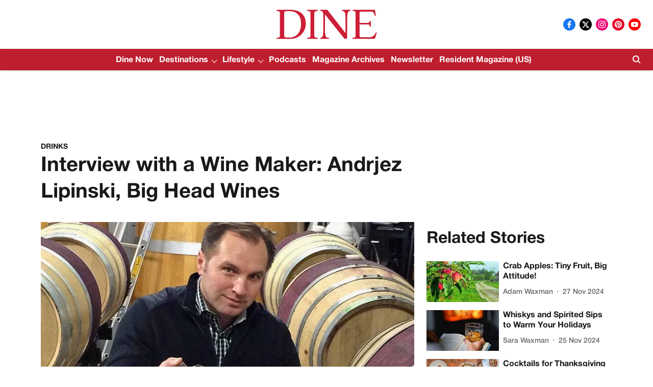

--- FILE ---
content_type: text/html; charset=utf-8
request_url: https://www.google.com/recaptcha/api2/aframe
body_size: 267
content:
<!DOCTYPE HTML><html><head><meta http-equiv="content-type" content="text/html; charset=UTF-8"></head><body><script nonce="QALyQ1ZlJ3deGmAszn8HJQ">/** Anti-fraud and anti-abuse applications only. See google.com/recaptcha */ try{var clients={'sodar':'https://pagead2.googlesyndication.com/pagead/sodar?'};window.addEventListener("message",function(a){try{if(a.source===window.parent){var b=JSON.parse(a.data);var c=clients[b['id']];if(c){var d=document.createElement('img');d.src=c+b['params']+'&rc='+(localStorage.getItem("rc::a")?sessionStorage.getItem("rc::b"):"");window.document.body.appendChild(d);sessionStorage.setItem("rc::e",parseInt(sessionStorage.getItem("rc::e")||0)+1);localStorage.setItem("rc::h",'1768631366908');}}}catch(b){}});window.parent.postMessage("_grecaptcha_ready", "*");}catch(b){}</script></body></html>

--- FILE ---
content_type: application/javascript; charset=UTF-8
request_url: https://dinemagazine.ca/cdn-cgi/challenge-platform/h/b/scripts/jsd/d251aa49a8a3/main.js?
body_size: 9835
content:
window._cf_chl_opt={AKGCx8:'b'};~function(i6,hq,hv,hS,hB,hj,ha,hz,he,i1){i6=W,function(h,i,ic,i5,P,o){for(ic={h:460,i:521,P:335,o:485,d:287,x:266,F:392,n:263,O:318,Z:377},i5=W,P=h();!![];)try{if(o=-parseInt(i5(ic.h))/1+parseInt(i5(ic.i))/2*(-parseInt(i5(ic.P))/3)+parseInt(i5(ic.o))/4*(parseInt(i5(ic.d))/5)+parseInt(i5(ic.x))/6*(parseInt(i5(ic.F))/7)+-parseInt(i5(ic.n))/8+-parseInt(i5(ic.O))/9+parseInt(i5(ic.Z))/10,o===i)break;else P.push(P.shift())}catch(d){P.push(P.shift())}}(X,600482),hq=this||self,hv=hq[i6(412)],hS={},hS[i6(451)]='o',hS[i6(456)]='s',hS[i6(281)]='u',hS[i6(484)]='z',hS[i6(395)]='n',hS[i6(261)]='I',hS[i6(381)]='b',hB=hS,hq[i6(276)]=function(h,i,P,o,Pi,Ph,Pr,iX,x,O,Z,V,E,g,M){if(Pi={h:430,i:483,P:507,o:285,d:483,x:264,F:421,n:453,O:315,Z:319,V:434,E:413,g:519,M:473,b:458,D:330,Q:425,l:368,T:452,C:343,G:277},Ph={h:282,i:434,P:389,o:329},Pr={h:288,i:447,P:428,o:366},iX=i6,x={'ZZgII':function(D,Q){return D+Q},'rtstu':function(D,Q){return D!==Q},'KCABB':function(D,Q,T,C){return D(Q,T,C)},'ZVvXr':function(D,Q){return D(Q)},'NKFqE':function(D,Q){return D===Q},'qzMza':iX(Pi.h),'aZeCj':function(D,Q){return D+Q},'DCDDR':function(D,Q,T){return D(Q,T)}},i===null||i===void 0)return o;for(O=hY(i),h[iX(Pi.i)][iX(Pi.P)]&&(O=O[iX(Pi.o)](h[iX(Pi.d)][iX(Pi.P)](i))),O=h[iX(Pi.x)][iX(Pi.F)]&&h[iX(Pi.n)]?h[iX(Pi.x)][iX(Pi.F)](new h[(iX(Pi.n))](O)):function(D,iW,Q){for(iW=iX,D[iW(Ph.h)](),Q=0;Q<D[iW(Ph.i)];D[Q+1]===D[Q]?D[iW(Ph.P)](x[iW(Ph.o)](Q,1),1):Q+=1);return D}(O),Z='nAsAaAb'.split('A'),Z=Z[iX(Pi.O)][iX(Pi.Z)](Z),V=0;V<O[iX(Pi.V)];V++)if(x[iX(Pi.E)](iX(Pi.g),iX(Pi.M)))(E=O[V],g=x[iX(Pi.b)](hL,h,i,E),x[iX(Pi.D)](Z,g))?(M=x[iX(Pi.Q)]('s',g)&&!h[iX(Pi.l)](i[E]),x[iX(Pi.T)]===P+E?F(x[iX(Pi.C)](P,E),g):M||x[iX(Pi.G)](F,P+E,i[E])):F(x[iX(Pi.C)](P,E),g);else return![];return o;function F(D,Q,ip){ip=iX,Object[ip(Pr.h)][ip(Pr.i)][ip(Pr.P)](o,Q)||(o[Q]=[]),o[Q][ip(Pr.o)](D)}},hj=i6(300)[i6(514)](';'),ha=hj[i6(315)][i6(319)](hj),hq[i6(367)]=function(h,i,Px,ir,P,o,x,F,n){for(Px={h:364,i:434,P:434,o:469,d:314,x:416,F:366,n:475,O:309},ir=i6,P={'zEtqF':function(O,Z){return Z===O},'bzTgD':function(O,Z){return O(Z)},'FIlca':function(O,Z){return O+Z}},o=Object[ir(Px.h)](i),x=0;x<o[ir(Px.i)];x++)if(F=o[x],'f'===F&&(F='N'),h[F]){for(n=0;n<i[o[x]][ir(Px.P)];P[ir(Px.o)](-1,h[F][ir(Px.d)](i[o[x]][n]))&&(P[ir(Px.x)](ha,i[o[x]][n])||h[F][ir(Px.F)](P[ir(Px.n)]('o.',i[o[x]][n]))),n++);}else h[F]=i[o[x]][ir(Px.O)](function(O){return'o.'+O})},hz=function(o9,o8,o6,o5,o4,o3,o2,ii,i,P,o,d){return o9={h:358,i:448,P:493,o:496,d:512},o8={h:327,i:427,P:411,o:439,d:457,x:316,F:443,n:438,O:424,Z:443,V:274,E:382,g:370,M:407,b:443,D:486,Q:265,l:366,T:346,C:304,G:493,s:357,R:514,f:378,k:327,v:259,S:339,B:411,H:433,L:373,Y:369,j:488,a:431,J:402,z:341,e:512,A:328,c:259,U:361,m:291,I:474,y:259,K:301,N:365,X0:450,X1:386,X2:429,X3:457,X4:487,X5:443,X6:396,X7:497,X8:486,X9:406,XX:499,Xp:299,XW:332,Xr:379,Xh:468,Xi:374,XP:342,Xo:366},o6={h:434},o5={h:303,i:303,P:525},o4={h:370,i:434,P:342,o:288,d:447,x:428,F:272,n:419,O:514,Z:288,V:447,E:428,g:525,M:366,b:265,D:336,Q:405,l:385,T:366,C:387,G:366,s:408,R:274,f:509,k:406,v:366,S:443,B:366,H:443,L:409,Y:386,j:307,a:265,J:288,z:447,e:511,A:525,c:370,U:366,m:525,I:294,y:331,K:408,N:366,X0:509,X1:407,X2:278,X3:387,X4:508,X5:399,X6:366,X7:443,X8:370,X9:376,XX:299,Xp:406,XW:366,Xr:370,Xh:437,Xi:366,XP:491,Xo:321,Xw:379},o3={h:505,i:323,P:293,o:385},o2={h:432,i:478,P:302,o:514,d:372,x:362,F:445,n:324,O:442,Z:342},ii=i6,i={'Swyag':function(F,n){return n==F},'MVzEf':function(x,F){return x(F)},'eHQxZ':function(F,n){return F<n},'bwLJr':function(F,n){return F+n},'uPhSp':ii(o9.h),'UdOHq':function(F,n){return F>n},'ewXGB':function(F,n){return F&n},'QQKEF':function(F,n){return F|n},'OEaCj':function(F,n){return F<<n},'IvINE':function(F,n){return n&F},'LNDvM':function(F,n){return F==n},'xMjwn':function(F,n){return F-n},'axYZj':function(F,n){return F>n},'MEech':function(F,n){return F>n},'wRFmS':function(F,n){return F|n},'gxsEX':function(x,F){return x(F)},'jApRE':function(F,n){return F>n},'tHvCv':function(F,n){return n&F},'fmjTa':function(F,n){return F==n},'RvRNT':function(F,n){return n|F},'pxNov':function(F,n){return n&F},'JoQEE':function(F,n){return F|n},'HfjJW':function(x,F){return x(F)},'gmhbE':function(x,F){return x(F)},'qzIPp':ii(o9.i),'ftolD':function(x,F){return x(F)},'kpfhe':function(F,n){return F*n},'VmsGB':function(F,n){return n*F},'JEMIg':function(F,n){return F<n},'azpPp':function(F,n){return n!==F},'sBpfy':ii(o9.P),'Byouy':function(F,n){return F>n},'qniaS':function(F,n){return n==F},'JlYXg':function(F,n){return F*n},'JaEli':function(F,n){return n!=F},'fnOfD':function(F,n){return F<n},'zojzZ':function(F,n){return F==n},'YbnfV':function(F,n){return n===F}},P=String[ii(o9.o)],o={'h':function(x,o1,o0,PN,iP,F,n){return o1={h:293},o0={h:323},PN={h:505},iP=ii,F={},F[iP(o3.h)]=function(O,Z){return O&Z},F[iP(o3.i)]=function(O,Z){return Z*O},F[iP(o3.P)]=function(O,Z){return O<Z},n=F,i[iP(o3.o)](null,x)?'':o.g(x,6,function(O,ix,Z,E,M,b){if(ix=iP,Z={'KJjFe':function(V,E){return E==V},'ZvrKq':function(V,E,io){return io=W,n[io(PN.h)](V,E)},'YzVnT':function(V,E,iw){return iw=W,n[iw(o0.h)](V,E)},'cdzxI':function(V,E,id){return id=W,n[id(o1.h)](V,E)}},ix(o2.h)===ix(o2.i)){for(E=ix(o2.P)[ix(o2.o)]('|'),M=0;!![];){switch(E[M++]){case'0':Z[ix(o2.d)](0,D)&&(Q=l,T=C(G++));continue;case'1':b>>=1;continue;case'2':b=Z[ix(o2.x)](O,M);continue;case'3':f<<=1;continue;case'4':s|=Z[ix(o2.F)](Z[ix(o2.n)](0,b)?1:0,R);continue}break}}else return ix(o2.O)[ix(o2.Z)](O)})},'g':function(x,F,O,iF,Z,V,E,M,D,Q,T,C,G,s,R,J,S,B,H,L,Y){if(iF=ii,null==x)return'';for(V={},E={},M='',D=2,Q=3,T=2,C=[],G=0,s=0,R=0;i[iF(o4.h)](R,x[iF(o4.i)]);R+=1)if(S=x[iF(o4.P)](R),Object[iF(o4.o)][iF(o4.d)][iF(o4.x)](V,S)||(V[S]=Q++,E[S]=!0),B=i[iF(o4.F)](M,S),Object[iF(o4.o)][iF(o4.d)][iF(o4.x)](V,B))M=B;else for(H=i[iF(o4.n)][iF(o4.O)]('|'),L=0;!![];){switch(H[L++]){case'0':V[B]=Q++;continue;case'1':D--;continue;case'2':if(Object[iF(o4.Z)][iF(o4.V)][iF(o4.E)](E,M)){if(256>M[iF(o4.g)](0)){for(Z=0;Z<T;G<<=1,F-1==s?(s=0,C[iF(o4.M)](i[iF(o4.b)](O,G)),G=0):s++,Z++);for(Y=M[iF(o4.g)](0),Z=0;i[iF(o4.D)](8,Z);G=G<<1|i[iF(o4.Q)](Y,1),i[iF(o4.l)](s,F-1)?(s=0,C[iF(o4.T)](O(G)),G=0):s++,Y>>=1,Z++);}else{for(Y=1,Z=0;Z<T;G=i[iF(o4.C)](G<<1,Y),F-1==s?(s=0,C[iF(o4.G)](O(G)),G=0):s++,Y=0,Z++);for(Y=M[iF(o4.g)](0),Z=0;16>Z;G=i[iF(o4.s)](G,1)|i[iF(o4.R)](Y,1),i[iF(o4.f)](s,i[iF(o4.k)](F,1))?(s=0,C[iF(o4.v)](O(G)),G=0):s++,Y>>=1,Z++);}D--,D==0&&(D=Math[iF(o4.S)](2,T),T++),delete E[M]}else for(Y=V[M],Z=0;Z<T;G=i[iF(o4.C)](G<<1.9,1&Y),F-1==s?(s=0,C[iF(o4.B)](O(G)),G=0):s++,Y>>=1,Z++);continue;case'3':M=String(S);continue;case'4':0==D&&(D=Math[iF(o4.H)](2,T),T++);continue}break}if(''!==M){if(iF(o4.L)!==iF(o4.L))return J=o[iF(o4.Y)],Y[iF(o4.j)](+i[iF(o4.a)](x,J.t));else{if(Object[iF(o4.J)][iF(o4.z)][iF(o4.E)](E,M)){if(i[iF(o4.e)](256,M[iF(o4.A)](0))){for(Z=0;i[iF(o4.c)](Z,T);G<<=1,F-1==s?(s=0,C[iF(o4.U)](O(G)),G=0):s++,Z++);for(Y=M[iF(o4.m)](0),Z=0;i[iF(o4.I)](8,Z);G=i[iF(o4.y)](i[iF(o4.K)](G,1),1.41&Y),F-1==s?(s=0,C[iF(o4.N)](O(G)),G=0):s++,Y>>=1,Z++);}else{for(Y=1,Z=0;Z<T;G=Y|G<<1,i[iF(o4.X0)](s,F-1)?(s=0,C[iF(o4.N)](i[iF(o4.X1)](O,G)),G=0):s++,Y=0,Z++);for(Y=M[iF(o4.A)](0),Z=0;i[iF(o4.X2)](16,Z);G=i[iF(o4.X3)](i[iF(o4.K)](G,1),i[iF(o4.X4)](Y,1)),i[iF(o4.X5)](s,F-1)?(s=0,C[iF(o4.X6)](i[iF(o4.X1)](O,G)),G=0):s++,Y>>=1,Z++);}D--,0==D&&(D=Math[iF(o4.X7)](2,T),T++),delete E[M]}else for(Y=V[M],Z=0;i[iF(o4.X8)](Z,T);G=i[iF(o4.X9)](G<<1,i[iF(o4.XX)](Y,1)),i[iF(o4.f)](s,i[iF(o4.Xp)](F,1))?(s=0,C[iF(o4.XW)](O(G)),G=0):s++,Y>>=1,Z++);D--,0==D&&T++}}for(Y=2,Z=0;i[iF(o4.Xr)](Z,T);G=i[iF(o4.Xh)](G<<1,Y&1.81),F-1==s?(s=0,C[iF(o4.Xi)](i[iF(o4.XP)](O,G)),G=0):s++,Y>>=1,Z++);for(;;)if(G<<=1,s==F-1){C[iF(o4.B)](i[iF(o4.Xo)](O,G));break}else s++;return C[iF(o4.Xw)]('')},'j':function(x,iO){return iO=ii,null==x?'':''==x?null:o.i(x[iO(o6.h)],32768,function(F,iZ){return iZ=iO,iZ(o5.h)===iZ(o5.i)?x[iZ(o5.P)](F):'i'})},'i':function(x,F,O,it,Z,V,E,M,D,Q,T,C,G,s,R,S,B,H,Y,L,J,z,A,U,I,y,K,N){for(it=ii,Z={},Z[it(o8.h)]=it(o8.i),Z[it(o8.P)]=i[it(o8.o)],Z[it(o8.d)]=it(o8.x),V=Z,E=[],M=4,D=4,Q=3,T=[],s=O(0),R=F,S=1,C=0;3>C;E[C]=C,C+=1);for(B=0,H=Math[it(o8.F)](2,2),G=1;H!=G;L=R&s,R>>=1,R==0&&(R=F,s=i[it(o8.n)](O,S++)),B|=i[it(o8.O)](0<L?1:0,G),G<<=1);switch(B){case 0:for(B=0,H=Math[it(o8.Z)](2,8),G=1;G!=H;L=i[it(o8.V)](s,R),R>>=1,0==R&&(R=F,s=O(S++)),B|=i[it(o8.E)](i[it(o8.g)](0,L)?1:0,G),G<<=1);Y=i[it(o8.M)](P,B);break;case 1:for(B=0,H=Math[it(o8.b)](2,16),G=1;G!=H;L=R&s,R>>=1,0==R&&(R=F,s=O(S++)),B|=(i[it(o8.D)](0,L)?1:0)*G,G<<=1);Y=i[it(o8.Q)](P,B);break;case 2:return''}for(C=E[3]=Y,T[it(o8.l)](Y);;)if(i[it(o8.T)](i[it(o8.C)],it(o8.G))){for(J=it(o8.s)[it(o8.R)]('|'),z=0;!![];){switch(J[z++]){case'0':K[it(o8.f)]=2500;continue;case'1':A=V[it(o8.k)]+E[it(o8.v)][it(o8.S)]+V[it(o8.B)]+N.r+it(o8.H);continue;case'2':K[it(o8.L)]=function(){};continue;case'3':U={},U[it(o8.Y)]=C,U[it(o8.j)]=y,U[it(o8.a)]=it(o8.J),K[it(o8.z)](T[it(o8.e)](U));continue;case'4':y=(I={},I[it(o8.A)]=M[it(o8.c)][it(o8.A)],I[it(o8.U)]=S[it(o8.c)][it(o8.U)],I[it(o8.m)]=D[it(o8.c)][it(o8.m)],I[it(o8.I)]=Q[it(o8.y)][it(o8.K)],I[it(o8.N)]=O,I);continue;case'5':K=new F[(it(o8.X0))]();continue;case'6':N=V[it(o8.X1)];continue;case'7':K[it(o8.X2)](V[it(o8.X3)],A);continue}break}}else{if(i[it(o8.X4)](S,x))return'';for(B=0,H=Math[it(o8.X5)](2,Q),G=1;H!=G;L=s&R,R>>=1,i[it(o8.X6)](0,R)&&(R=F,s=O(S++)),B|=i[it(o8.X7)](i[it(o8.X8)](0,L)?1:0,G),G<<=1);switch(Y=B){case 0:for(B=0,H=Math[it(o8.X5)](2,8),G=1;G!=H;L=s&R,R>>=1,0==R&&(R=F,s=O(S++)),B|=G*(0<L?1:0),G<<=1);E[D++]=P(B),Y=i[it(o8.X9)](D,1),M--;break;case 1:for(B=0,H=Math[it(o8.Z)](2,16),G=1;i[it(o8.XX)](G,H);L=i[it(o8.Xp)](s,R),R>>=1,0==R&&(R=F,s=O(S++)),B|=(i[it(o8.XW)](0,L)?1:0)*G,G<<=1);E[D++]=P(B),Y=i[it(o8.X9)](D,1),M--;break;case 2:return T[it(o8.Xr)]('')}if(i[it(o8.Xh)](0,M)&&(M=Math[it(o8.Z)](2,Q),Q++),E[Y])Y=E[Y];else if(i[it(o8.Xi)](Y,D))Y=C+C[it(o8.XP)](0);else return null;T[it(o8.Xo)](Y),E[D++]=C+Y[it(o8.XP)](0),M--,C=Y,M==0&&(M=Math[it(o8.Z)](2,Q),Q++)}}},d={},d[ii(o9.d)]=o.h,d}(),he=null,i1=i0(),i3();function hK(ol,iu,h,i,P,o){return ol={h:290,i:307,P:269,o:347},iu=i6,h={'mdWhB':function(d){return d()},'zEwoq':function(d,F){return d>F}},i=3600,P=h[iu(ol.h)](hy),o=Math[iu(ol.i)](Date[iu(ol.P)]()/1e3),h[iu(ol.o)](o-P,i)?![]:!![]}function X(wW){return wW='BRwoO,KJjFe,ontimeout,YbnfV,QUWBe,RvRNT,11961410zhQoSj,timeout,join,http-code:,boolean,VmsGB,cAwor,KnEhn,Swyag,__CF$cv$params,QQKEF,readyState,splice,iframe,IEojx,8286131dsKcxU,onload,sDipb,number,qniaS,WqXJY,onerror,fmjTa,error,catch,jsd,jNHxr,HZxmU,ewXGB,xMjwn,gxsEX,OEaCj,iTBMC,bGCrs,kDith,document,rtstu,stringify,mmbtZ,bzTgD,xhr-error,RRRRI,uPhSp,iwGdN,from,[native code],dblKU,kpfhe,NKFqE,MFVMq,/cdn-cgi/challenge-platform/h/,call,open,d.cookie,source,ovQrw,/invisible/jsd,length,createElement,randomUUID,JoQEE,ftolD,qzIPp,yOrcG,location,QKu9F0HArRPSCzB+ZfGaMJtlO2TbwX$67Wk4hVc-yNvq5oinU3ELdYeIg8Dm1jxsp,pow,PdUlk,YzVnT,isArray,hasOwnProperty,/b/ov1/0.9181952656781465:1768630130:N9z-crMTitgbSsFkBQXwAu0uKO_MnnNZGeVr1yCw3CQ/,function,XMLHttpRequest,object,qzMza,Set,onreadystatechange,EaFyz,string,CwZkd,KCABB,WMZDK,341390mlITjk,TXSoM,kMDGV,removeChild,pOphy,Svxcv,oAQAr,hwvXt,zojzZ,zEtqF,clientInformation,qFfjw,vMlxO,mAsnh,pkLOA2,FIlca,McyRS,7|2|1|6|0|9|8|3|4|5,GGsGG,postMessage,djJpz,api,contentWindow,Object,symbol,53508ZRrpSD,JEMIg,Byouy,chctx,gyMUg,wjnSE,HfjJW,JcAZu,fVRJI,NqHmY,WQJFd,fromCharCode,JlYXg,status,JaEli,abvtx,AdeF3,JxXKy,href,rMfuz,wsbaf,Cqmzo,getOwnPropertyNames,tHvCv,LNDvM,XYTog,axYZj,HSQZm,tgErl,split,FiThu,success,display: none,sid,Uavfi,bJTlb,34vZgyNw,getPrototypeOf,WxFoe,eMYZB,charCodeAt,ivVtA,QEyRP,_cf_chl_opt,loading,bigint,TYlZ6,6102912TpZLVy,Array,MVzEf,6HuXFdM,zpLqU,contentDocument,now,PqKbP,CgCJI,bwLJr,cUGkf,IvINE,URiqr,pRIb1,DCDDR,jApRE,KCZFD,vHRoN,undefined,sort,iCJFK,nQddG,concat,/jsd/oneshot/d251aa49a8a3/0.9181952656781465:1768630130:N9z-crMTitgbSsFkBQXwAu0uKO_MnnNZGeVr1yCw3CQ/,90gbmWcs,prototype,TVAXt,mdWhB,LRmiB4,navigator,yursn,MEech,ZvctY,Function,parent,xuKeB,pxNov,_cf_chl_opt;JJgc4;PJAn2;kJOnV9;IWJi4;OHeaY1;DqMg0;FKmRv9;LpvFx1;cAdz2;PqBHf2;nFZCC5;ddwW5;pRIb1;rxvNi8;RrrrA2;erHi9,aUjz8,2|1|0|4|3,ISvJj,sBpfy,DOMContentLoaded,event,floor,tlphM,map,log,YACJk,3|2|4|5|0|6|1|7,FERzu,indexOf,includes,POST,error on cf_chl_props,523242wIsWDG,bind,addEventListener,gmhbE,BpzcN,wqhrE,cdzxI,tabIndex,detail,eHAoS,CnwA5,ZZgII,ZVvXr,wRFmS,fnOfD,1|4|2|3|0,mPZuE,151374NXzxmx,UdOHq,gotkO,ENWNq,AKGCx8,QOFMs,send,charAt,aZeCj,iuLWh,hjzdm,azpPp,zEwoq,PrBLl,appendChild,toString,DkaSY,sRgmJ,body,kftit,qSwmB,cloudflare-invisible,6|1|5|7|0|2|4|3,2|1|4|0|3,random,style,SSTpq3,ZvrKq,kioPW,keys,JBxy9,push,rxvNi8,isNaN,errorInfoObject,eHQxZ'.split(','),X=function(){return wW},X()}function hN(h,i,ov,oq,ok,of,oR,os,iC,P,o,d,x,F,n,O){for(ov={h:427,i:286,P:417,o:477,d:514,x:429,F:316,n:270,O:480,Z:259,V:339,E:426,g:310,M:259,b:386,D:398,Q:441,l:503,T:441,C:503,G:481,s:523,R:341,f:512,k:414,v:450,S:516,B:380,H:371,L:393,Y:481,j:378,a:373},oq={h:378},ok={h:471,i:498,P:498,o:464,d:289,x:462,F:498},of={h:271},oR={h:444},os={h:504},iC=i6,P={'PqKbP':function(Z,V){return Z+V},'djJpz':iC(ov.h),'MFVMq':iC(ov.i),'WxFoe':function(Z){return Z()},'PdUlk':function(Z,V){return Z>=V},'CgCJI':function(Z,V){return Z(V)},'BRwoO':iC(ov.P)},o=iC(ov.o)[iC(ov.d)]('|'),d=0;!![];){switch(o[d++]){case'0':n[iC(ov.x)](iC(ov.F),P[iC(ov.n)](P[iC(ov.O)]+hq[iC(ov.Z)][iC(ov.V)],P[iC(ov.E)])+x.r);continue;case'1':console[iC(ov.g)](hq[iC(ov.M)]);continue;case'2':x=hq[iC(ov.b)];continue;case'3':n[iC(ov.D)]=function(iG){iG=iC,i(O[iG(os.h)])};continue;case'4':F={'t':hy(),'lhr':hv[iC(ov.Q)]&&hv[iC(ov.Q)][iC(ov.l)]?hv[iC(ov.T)][iC(ov.C)]:'','api':x[iC(ov.G)]?!![]:![],'c':P[iC(ov.s)](hU),'payload':h};continue;case'5':n[iC(ov.R)](hz[iC(ov.f)](JSON[iC(ov.k)](F)));continue;case'6':n=new hq[(iC(ov.v))]();continue;case'7':O={'qFfjw':function(Z,V,is){return is=iC,P[is(oR.h)](Z,V)},'pOphy':iC(ov.S),'TVAXt':function(Z,V,iR){return iR=iC,P[iR(of.h)](Z,V)},'kMDGV':iC(ov.B),'rMfuz':P[iC(ov.H)]};continue;case'8':n[iC(ov.L)]=function(ik){ik=iC,O[ik(ok.h)](n[ik(ok.i)],200)&&n[ik(ok.P)]<300?i(O[ik(ok.o)]):O[ik(ok.d)](i,O[ik(ok.x)]+n[ik(ok.F)])};continue;case'9':x[iC(ov.Y)]&&(n[iC(ov.j)]=5e3,n[iC(ov.a)]=function(iq){iq=iC,i(iq(oq.h))});continue}break}}function i4(o,d,wp,iA,x,F,n,O){if(wp={h:410,i:516,P:383,o:356,d:481,x:516,F:431,n:356,O:518,Z:306,V:410,E:297,g:479,M:383,b:400,D:326,Q:297,l:479},iA=i6,x={},x[iA(wp.h)]=iA(wp.i),x[iA(wp.P)]=iA(wp.o),F=x,!o[iA(wp.d)])return;d===iA(wp.x)?(n={},n[iA(wp.F)]=iA(wp.n),n[iA(wp.O)]=o.r,n[iA(wp.Z)]=F[iA(wp.V)],hq[iA(wp.E)][iA(wp.g)](n,'*')):(O={},O[iA(wp.F)]=F[iA(wp.M)],O[iA(wp.O)]=o.r,O[iA(wp.Z)]=iA(wp.b),O[iA(wp.D)]=d,hq[iA(wp.Q)][iA(wp.l)](O,'*'))}function hH(i,P,im,i7,o,d){return im={h:526,i:455,P:422,o:296,d:526,x:296,F:288,n:350,O:428,Z:314,V:455},i7=i6,o={},o[i7(im.h)]=function(F,n){return F<n},o[i7(im.i)]=i7(im.P),d=o,P instanceof i[i7(im.o)]&&d[i7(im.d)](0,i[i7(im.x)][i7(im.F)][i7(im.n)][i7(im.O)](P)[i7(im.Z)](d[i7(im.V)]))}function hc(oF,ox,ig,h,i,od,d,x,P){if(oF={h:317,i:340,P:386,o:338,d:340,x:492,F:449,n:284,O:395,Z:467},ox={h:295,i:515,P:354},ig=i6,h={'PrBLl':function(o){return o()},'nQddG':ig(oF.h),'ENWNq':function(o,d){return o!==d},'JcAZu':ig(oF.i),'hwvXt':function(o,d){return o<d}},i=hq[ig(oF.P)],!i){if(h[ig(oF.o)](ig(oF.d),h[ig(oF.x)]))od={h:348},d={'ZvctY':ig(oF.F),'FiThu':function(F,n){return F(n)},'kftit':function(F,iM){return iM=ig,h[iM(od.h)](F)}},x=F(),n(x.r,function(l,ib){ib=ig,typeof g===d[ib(ox.h)]&&d[ib(ox.i)](D,l),d[ib(ox.P)](b)}),x.e&&g(h[ig(oF.n)],x.e);else return null}return P=i.i,typeof P!==ig(oF.O)||h[ig(oF.Z)](P,30)?null:P}function hU(){return hc()!==null}function i0(oS,iv){return oS={h:436},iv=i6,crypto&&crypto[iv(oS.h)]?crypto[iv(oS.h)]():''}function hJ(PF,ih,o,d,x,F,n,O,Z){d=(PF={h:490,i:517,P:280,o:292,d:440,x:268,F:435,n:390,O:360,Z:490,V:325,E:353,g:349,M:482,b:470,D:440,Q:463},ih=i6,o={},o[ih(PF.h)]=ih(PF.i),o[ih(PF.P)]=ih(PF.o),o[ih(PF.d)]=ih(PF.x),o);try{return x=hv[ih(PF.F)](ih(PF.n)),x[ih(PF.O)]=d[ih(PF.Z)],x[ih(PF.V)]='-1',hv[ih(PF.E)][ih(PF.g)](x),F=x[ih(PF.M)],n={},n=pRIb1(F,F,'',n),n=pRIb1(F,F[ih(PF.b)]||F[d[ih(PF.P)]],'n.',n),n=pRIb1(F,x[d[ih(PF.D)]],'d.',n),hv[ih(PF.E)][ih(PF.Q)](x),O={},O.r=n,O.e=null,O}catch(V){return Z={},Z.r={},Z.e=V,Z}}function hA(h,oh,or,iV,i,P){oh={h:317,i:520,P:502,o:345},or={h:449,i:466},iV=i6,i={'oAQAr':function(o){return o()},'bJTlb':function(o){return o()},'JxXKy':function(o,d,x){return o(d,x)},'hjzdm':iV(oh.h)},P=i[iV(oh.i)](hJ),i[iV(oh.P)](hN,P.r,function(o,iE){iE=iV,typeof h===iE(or.h)&&h(o),i[iE(or.i)](hm)}),P.e&&i2(i[iV(oh.o)],P.e)}function W(p,r,h,i){return p=p-258,h=X(),i=h[p],i}function hL(h,i,P,P3,i8,o,x,Z,F){o=(P3={h:451,i:404,P:404,o:363,d:449,x:401,F:394,n:368,O:430,Z:344,V:506,E:264,g:446,M:264,b:465,D:513},i8=i6,{'sDipb':function(n,O){return O===n},'iuLWh':function(n,O){return n+O},'Cqmzo':function(n,O,Z){return n(O,Z)},'kioPW':function(n,O){return O==n},'Svxcv':function(n,O){return n===O},'tgErl':function(n,O,Z){return n(O,Z)}});try{x=i[P]}catch(n){return'i'}if(null==x)return x===void 0?'u':'x';if(i8(P3.h)==typeof x)try{if(i8(P3.i)===i8(P3.P)){if(o[i8(P3.o)](i8(P3.d),typeof x[i8(P3.x)]))return x[i8(P3.x)](function(){}),'p'}else Z=o[i8(P3.F)]('s',D)&&!Q[i8(P3.n)](l[T]),i8(P3.O)===o[i8(P3.Z)](C,G)?o[i8(P3.V)](s,R+f,k):Z||Z(S+B,H[L])}catch(Z){}return h[i8(P3.E)][i8(P3.g)](x)?'a':x===h[i8(P3.M)]?'D':o[i8(P3.b)](!0,x)?'T':!1===x?'F':(F=typeof x,i8(P3.d)==F?o[i8(P3.D)](hH,h,x)?'N':'f':hB[F]||'?')}function hm(oE,ot,iD,h,i,P,o,d){for(oE={h:333,i:298,P:514,o:258,d:459},ot={h:418},iD=i6,h={'xuKeB':iD(oE.h),'QEyRP':function(x,F,n){return x(F,n)},'WMZDK':function(F,n){return F*n}},i=h[iD(oE.i)][iD(oE.P)]('|'),P=0;!![];){switch(i[P++]){case'0':he=h[iD(oE.o)](setTimeout,function(iQ){iQ=iD,o[iQ(ot.h)](hA)},h[iD(oE.d)](d,1e3));continue;case'1':o={'RRRRI':function(x){return x()}};continue;case'2':if(null===d)return;continue;case'3':he&&clearTimeout(he);continue;case'4':d=hc();continue}break}}function i2(d,x,oL,iS,F,n,O,Z,V,E,g,M,b,D,Q,l){if(oL={h:472,i:312,P:311,o:501,d:262,x:514,F:378,n:328,O:259,Z:361,V:259,E:291,g:259,M:474,b:259,D:301,Q:365,l:311,T:311,C:427,G:259,s:339,R:448,f:433,k:386,v:450,S:429,B:316,H:373,L:369,Y:488,j:431,a:402,J:341,z:512},iS=i6,F={},F[iS(oL.h)]=iS(oL.i),F[iS(oL.P)]=function(T,C){return T+C},n=F,!hI(0))return![];Z=(O={},O[iS(oL.o)]=d,O[iS(oL.d)]=x,O);try{for(V=n[iS(oL.h)][iS(oL.x)]('|'),E=0;!![];){switch(V[E++]){case'0':Q[iS(oL.F)]=2500;continue;case'1':M=(g={},g[iS(oL.n)]=hq[iS(oL.O)][iS(oL.n)],g[iS(oL.Z)]=hq[iS(oL.V)][iS(oL.Z)],g[iS(oL.E)]=hq[iS(oL.g)][iS(oL.E)],g[iS(oL.M)]=hq[iS(oL.b)][iS(oL.D)],g[iS(oL.Q)]=i1,g);continue;case'2':b=n[iS(oL.l)](n[iS(oL.T)](iS(oL.C)+hq[iS(oL.G)][iS(oL.s)],iS(oL.R))+D.r,iS(oL.f));continue;case'3':D=hq[iS(oL.k)];continue;case'4':Q=new hq[(iS(oL.v))]();continue;case'5':Q[iS(oL.S)](iS(oL.B),b);continue;case'6':Q[iS(oL.H)]=function(){};continue;case'7':l={},l[iS(oL.L)]=Z,l[iS(oL.Y)]=M,l[iS(oL.j)]=iS(oL.a),Q[iS(oL.J)](hz[iS(oL.z)](l));continue}break}}catch(T){}}function hy(ob,iT,h,i){return ob={h:386,i:307,P:489},iT=i6,h={'gyMUg':function(P,o){return P(o)}},i=hq[iT(ob.h)],Math[iT(ob.i)](+h[iT(ob.P)](atob,i.t))}function hY(i,P5,i9,P,o,d){for(P5={h:283,i:285,P:364,o:522},i9=i6,P={},P[i9(P5.h)]=function(F,n){return F!==n},o=P,d=[];o[i9(P5.h)](null,i);d=d[i9(P5.i)](Object[i9(P5.P)](i)),i=Object[i9(P5.o)](i));return d}function hI(h,og,il){return og={h:359},il=i6,Math[il(og.h)]()<h}function i3(wX,w9,w6,w5,w3,w1,oK,oU,iB,h,i,P,o,d){if(wX={h:384,i:351,P:337,o:386,d:273,x:388,F:260,n:273,O:320,Z:305,V:454,E:454},w9={h:388,i:260,P:461,o:423,d:454,x:273,F:494,n:391,O:434,Z:314,V:366,E:309},w6={h:352,i:313,P:334,o:415,d:366,x:279,F:525,n:476,O:322,Z:308,V:510,E:275},w5={h:355,i:384,P:397,o:525,d:366,x:279,F:525,n:476,O:375,Z:420,V:415,E:366,g:524,M:525,b:397,D:334,Q:510,l:443},w3={h:267},w1={h:500},oK={h:495},oU={h:403},iB=i6,h={'qSwmB':iB(wX.h),'jNHxr':function(F,n){return n|F},'URiqr':function(x,F){return x(F)},'WQJFd':function(F,n){return F&n},'abvtx':function(F,n){return F>n},'zpLqU':function(F,n){return F<<n},'FERzu':iB(wX.i),'NqHmY':function(F,n){return F===n},'IEojx':function(F,n){return F<n},'dblKU':iB(wX.P),'cUGkf':function(x){return x()}},i=hq[iB(wX.o)],!i)return;if(!h[iB(wX.d)](hK))return;(P=![],o=function(oI,iJ,x){if(oI={h:275},iJ=iB,x={'mPZuE':function(F,n,iH){return iH=W,h[iH(oU.h)](F,n)},'mmbtZ':function(F,n){return F==n},'KCZFD':function(F,n,iL){return iL=W,h[iL(oI.h)](F,n)},'McyRS':function(F,n){return F>n},'BpzcN':function(F,n,iY){return iY=W,h[iY(oK.h)](F,n)},'tlphM':function(F,n){return n==F},'XYTog':function(F,n){return F-n},'WqXJY':function(F,n,ij){return ij=W,h[ij(w1.h)](F,n)},'QUWBe':function(F,n){return F|n},'iwGdN':function(F,n,ia){return ia=W,h[ia(w3.h)](F,n)},'eMYZB':function(F,n){return F(n)}},!P){if(iJ(w6.h)===h[iJ(w6.i)]){for(z=1,e=0;A<c;m=x[iJ(w6.P)](I<<1,y),x[iJ(w6.o)](K,N-1)?(X0=0,X1[iJ(w6.d)](x[iJ(w6.x)](X2,X3)),X4=0):X5++,X6=0,U++);for(X7=X8[iJ(w6.F)](0),X9=0;x[iJ(w6.n)](16,XX);XW=Xr<<1.67|x[iJ(w6.O)](Xh,1),x[iJ(w6.Z)](Xi,x[iJ(w6.V)](XP,1))?(Xo=0,Xw[iJ(w6.d)](Xd(Xx)),XF=0):Xn++,XO>>=1,Xp++);}else{if(P=!![],!hK())return;h[iJ(w6.E)](hA,function(n,iz){if(iz=iJ,h[iz(w5.h)]===iz(w5.i))i4(i,n);else{if(x[iz(w5.P)](256,XM[iz(w5.o)](0))){for(pf=0;pk<pq;pS<<=1,pH-1==pB?(pL=0,pY[iz(w5.d)](x[iz(w5.x)](pj,pa)),pJ=0):pz++,pv++);for(pe=pA[iz(w5.F)](0),pc=0;x[iz(w5.n)](8,pU);pI=x[iz(w5.O)](x[iz(w5.Z)](py,1),1.16&pK),pN==W0-1?(W1=0,W2[iz(w5.d)](W3(W4)),W5=0):W6++,W7>>=1,pm++);}else{for(W8=1,W9=0;WX<Wp;Wr=Wh<<1.23|Wi,x[iz(w5.V)](WP,Wo-1)?(Ww=0,Wd[iz(w5.E)](x[iz(w5.g)](Wx,WF)),Wn=0):WO++,WZ=0,WW++);for(Wt=WV[iz(w5.M)](0),WE=0;x[iz(w5.b)](16,Wg);Wb=x[iz(w5.D)](WD<<1.11,1.55&WQ),Wl==x[iz(w5.Q)](WT,1)?(Wu=0,WC[iz(w5.E)](WG(Ws)),WR=0):Wf++,Wk>>=1,WM++);}pQ--,0==pl&&(pT=pu[iz(w5.l)](2,pC),pG++),delete ps[pR]}})}}},hv[iB(wX.x)]!==iB(wX.F))?h[iB(wX.n)](o):hq[iB(wX.O)]?hv[iB(wX.O)](iB(wX.Z),o):(d=hv[iB(wX.V)]||function(){},hv[iB(wX.E)]=function(ie,F,n){if(ie=iB,d(),hv[ie(w9.h)]!==ie(w9.i)){if(ie(w9.P)!==h[ie(w9.o)])hv[ie(w9.d)]=d,h[ie(w9.x)](o);else if(F=R[F],h[ie(w9.F)]('f',F)&&(F='N'),k[F]){for(n=0;h[ie(w9.n)](n,v[S[B]][ie(w9.O)]);-1===H[F][ie(w9.Z)](L[Y[j]][n])&&(a(J[z[n]][n])||A[F][ie(w9.V)]('o.'+c[U[m]][n])),n++);}else I[F]=y[K[N]][ie(w9.E)](function(X3){return'o.'+X3})}})}}()